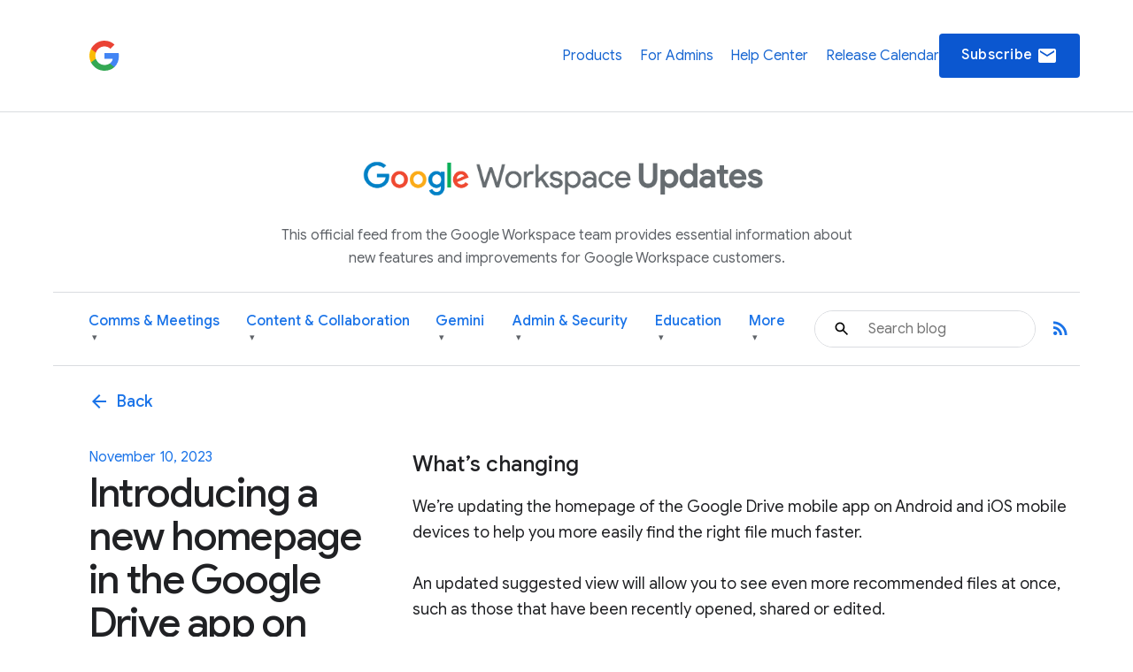

--- FILE ---
content_type: image/svg+xml
request_url: https://storage.googleapis.com/prod-fiber/blog/icon-facebook.svg
body_size: -157
content:
<svg xmlns="http://www.w3.org/2000/svg" height="24" width="24">
    <svg id="post-facebook" viewBox="0 0 24 24"><path d="M20 2H4c-1.1 0-1.99.9-1.99 2L2 20c0 1.1.9 2 2 2h16c1.1 0 2-.9 2-2V4c0-1.1-.9-2-2-2zm-1 2v3h-2c-.55 0-1 .45-1 1v2h3v3h-3v7h-3v-7h-2v-3h2V7.5C13 5.57 14.57 4 16.5 4H19z"></path></svg>
</svg>